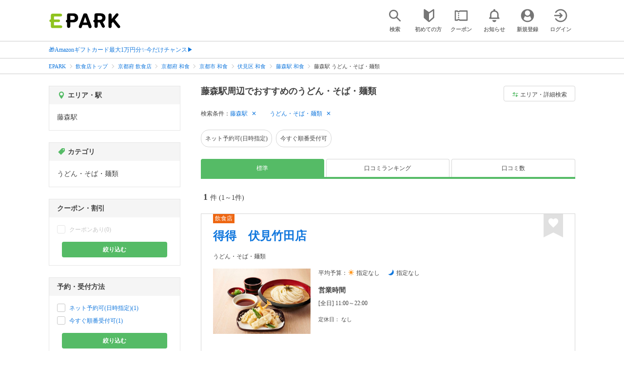

--- FILE ---
content_type: text/html; charset=UTF-8
request_url: https://epark.jp/v2auth/sso
body_size: 622
content:
https://v1-account.epark.jp/auth/sso?client_id=epark_faspa&redirect_uri=https%3A%2F%2Fepark.jp%2Fv2auth&state=lqzvSMwjVk7imOtQH544YYQQ3Izmfwz9ZygrQtPt